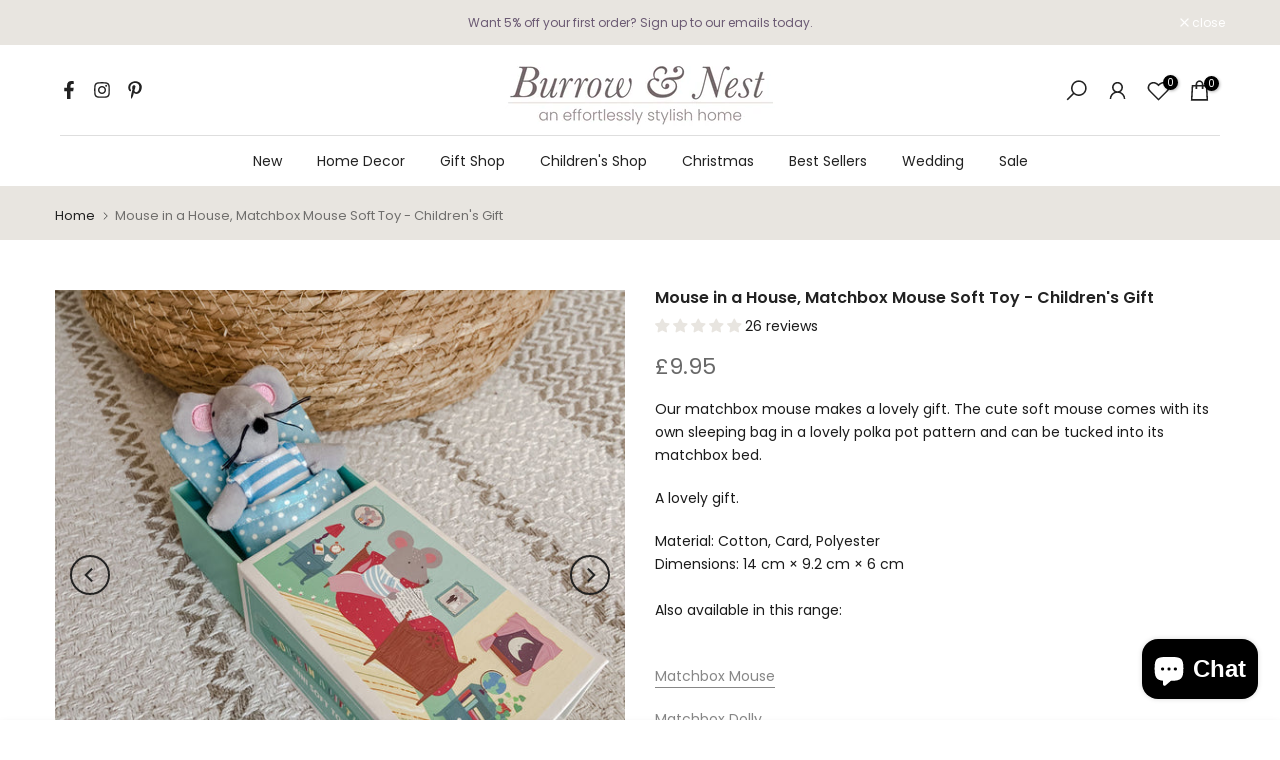

--- FILE ---
content_type: text/html; charset=utf-8
request_url: https://burrowandnest.co.uk/?section_id=search-hidden
body_size: 1723
content:
<div id="shopify-section-search-hidden" class="shopify-section"><div class="t4s-drawer__header">
    <span class="is--login" aria-hidden="false">Search Our Site</span>
    <button class="t4s-drawer__close" data-drawer-close aria-label="Close Search"><svg class="t4s-iconsvg-close" role="presentation" viewBox="0 0 16 14"><path d="M15 0L1 14m14 0L1 0" stroke="currentColor" fill="none" fill-rule="evenodd"></path></svg></button>
  </div>
  <form data-frm-search action="/search" method="get" class="t4s-mini-search__frm t4s-pr" role="search"><div class="t4s-mini-search__btns t4s-pr t4s-oh">
      <input data-input-search class="t4s-mini-search__input" autocomplete="off" type="text" name="q" placeholder="Search">
      <button data-submit-search class="t4s-mini-search__submit t4s-btn-loading__svg" type="submit">
        <svg class="t4s-btn-op0" viewBox="0 0 18 19" width="16"><path fill-rule="evenodd" clip-rule="evenodd" d="M11.03 11.68A5.784 5.784 0 112.85 3.5a5.784 5.784 0 018.18 8.18zm.26 1.12a6.78 6.78 0 11.72-.7l5.4 5.4a.5.5 0 11-.71.7l-5.41-5.4z" fill="currentColor"></path></svg>
        <div class="t4s-loading__spinner t4s-dn">
          <svg width="16" height="16" aria-hidden="true" focusable="false" role="presentation" class="t4s-svg__spinner" viewBox="0 0 66 66" xmlns="http://www.w3.org/2000/svg"><circle class="t4s-path" fill="none" stroke-width="6" cx="33" cy="33" r="30"></circle></svg>
        </div>
      </button>
    </div><div data-listKey class="t4s-mini-search__keys">
        <span class="t4s-mini-search__label">Quick search:</span>
        <ul class="t4s-mini-search__listKey t4s-d-block"><li class="t4s-d-inline-block"><a data-key='Photo Frames' href="/search/suggest?type=product&options%5Bunavailable_products%5D=&options%5Bprefix%5D=last&q=Photo+Frames">Photo Frames, </a></li>
          <li class="t4s-d-inline-block"><a data-key='Toys' href="/search/suggest?type=product&options%5Bunavailable_products%5D=&options%5Bprefix%5D=last&q=Toys">Toys, </a></li>
          <li class="t4s-d-inline-block"><a data-key='Baskets' href="/search/suggest?type=product&options%5Bunavailable_products%5D=&options%5Bprefix%5D=last&q=Baskets">Baskets, </a></li>
          <li class="t4s-d-inline-block"><a data-key='Vases' href="/search/suggest?type=product&options%5Bunavailable_products%5D=&options%5Bprefix%5D=last&q=Vases">Vases, </a></li>
          <li class="t4s-d-inline-block"><a data-key='Candle Holders' href="/search/suggest?type=product&options%5Bunavailable_products%5D=&options%5Bprefix%5D=last&q=Candle+Holders">Candle Holders </a></li>
          </ul>
      </div><div data-listsuggest-search data-listKey class="t4s-mini-search__keys"></div>
  </form><div data-title-search class="t4s-mini-search__title">Need some inspiration?</div><div class="t4s-drawer__content">
    <div class="t4s-drawer__main">
      <div data-t4s-scroll-me class="t4s-drawer__scroll t4s-current-scrollbar">

        <div data-skeleton-search class="t4s-skeleton_wrap t4s-dn"><div class="t4s-row t4s-space-item-inner">
            <div class="t4s-col-auto t4s-col-item t4s-widget_img_pr"><div class="t4s-skeleton_img"></div></div>
            <div class="t4s-col t4s-col-item t4s-widget_if_pr"><div class="t4s-skeleton_txt1"></div><div class="t4s-skeleton_txt2"></div></div>
          </div><div class="t4s-row t4s-space-item-inner">
            <div class="t4s-col-auto t4s-col-item t4s-widget_img_pr"><div class="t4s-skeleton_img"></div></div>
            <div class="t4s-col t4s-col-item t4s-widget_if_pr"><div class="t4s-skeleton_txt1"></div><div class="t4s-skeleton_txt2"></div></div>
          </div><div class="t4s-row t4s-space-item-inner">
            <div class="t4s-col-auto t4s-col-item t4s-widget_img_pr"><div class="t4s-skeleton_img"></div></div>
            <div class="t4s-col t4s-col-item t4s-widget_if_pr"><div class="t4s-skeleton_txt1"></div><div class="t4s-skeleton_txt2"></div></div>
          </div><div class="t4s-row t4s-space-item-inner">
            <div class="t4s-col-auto t4s-col-item t4s-widget_img_pr"><div class="t4s-skeleton_img"></div></div>
            <div class="t4s-col t4s-col-item t4s-widget_if_pr"><div class="t4s-skeleton_txt1"></div><div class="t4s-skeleton_txt2"></div></div>
          </div></div>
        <div data-results-search class="t4s-mini-search__content t4s_ratioadapt"><div class="t4s-row t4s-space-item-inner t4s-widget__pr">
	<div class="t4s-col-item t4s-col t4s-widget_img_pr"><a class="t4s-d-block t4s-pr t4s-oh t4s_ratio t4s-bg-11" href="/products/brass-photo-frames" style="background: url(//burrowandnest.co.uk/cdn/shop/files/IMG-7682.jpg?v=1739039493&width=1);--aspect-ratioapt: 1.0">
				<img class="lazyloadt4s" data-src="//burrowandnest.co.uk/cdn/shop/files/IMG-7682.jpg?v=1739039493&width=1" data-widths="[100,200,400,600,700]" data-optimumx="2" data-sizes="auto" src="[data-uri]" width="794" height="794" alt="Brass Photo Frames - Free Standing photo frame- Burrow and Nest Interiors -  Home Decor Gift Shop">
			</a></div>
	<div class="t4s-col-item t4s-col t4s-widget_if_pr">
		<a href="/products/brass-photo-frames" class="t4s-d-block t4s-widget__pr-title">Brass Photo Frames - Free Standing</a><div class="t4s-widget__pr-price"data-pr-price>£11.50 – £12.50</div></div>
</div>
 <div class="t4s-row t4s-space-item-inner t4s-widget__pr">
	<div class="t4s-col-item t4s-col t4s-widget_img_pr"><a class="t4s-d-block t4s-pr t4s-oh t4s_ratio t4s-bg-11" href="/products/hanging-brass-photo-frames" style="background: url(//burrowandnest.co.uk/cdn/shop/files/hangingbrassphotoframesforpressedflowers_artworkpicturesgallerywall.jpg?v=1695113589&width=1);--aspect-ratioapt: 1.0">
				<img class="lazyloadt4s" data-src="//burrowandnest.co.uk/cdn/shop/files/hangingbrassphotoframesforpressedflowers_artworkpicturesgallerywall.jpg?v=1695113589&width=1" data-widths="[100,200,400,600,700]" data-optimumx="2" data-sizes="auto" src="[data-uri]" width="900" height="900" alt="Hanging Brass Photo Frames - BurrowandNest">
			</a></div>
	<div class="t4s-col-item t4s-col t4s-widget_if_pr">
		<a href="/products/hanging-brass-photo-frames" class="t4s-d-block t4s-widget__pr-title">Hanging Brass Photo Frames</a><div class="t4s-widget__pr-price"data-pr-price>£11.99 – £18.50</div></div>
</div>
 <div class="t4s-row t4s-space-item-inner t4s-widget__pr">
	<div class="t4s-col-item t4s-col t4s-widget_img_pr"><a class="t4s-d-block t4s-pr t4s-oh t4s_ratio t4s-bg-11" href="/products/tiny-distressed-brass-photo-frame-5cm" style="background: url(//burrowandnest.co.uk/cdn/shop/files/tiny-brass-frame-5cm-pressed-flowers-artwork-double-sided-glass-3.jpg?v=1695894254&width=1);--aspect-ratioapt: 1.0">
				<img class="lazyloadt4s" data-src="//burrowandnest.co.uk/cdn/shop/files/tiny-brass-frame-5cm-pressed-flowers-artwork-double-sided-glass-3.jpg?v=1695894254&width=1" data-widths="[100,200,400,600,700]" data-optimumx="2" data-sizes="auto" src="[data-uri]" width="1280" height="1280" alt="Tiny Distressed Brass Photo Frame 5cm place card holder- Burrow and Nest Interiors -  Home Decor Gift Shop">
			</a></div>
	<div class="t4s-col-item t4s-col t4s-widget_if_pr">
		<a href="/products/tiny-distressed-brass-photo-frame-5cm" class="t4s-d-block t4s-widget__pr-title">Tiny Distressed Brass Photo Frame 5cm</a><div class="t4s-widget__pr-price"data-pr-price><del>£4.50</del><ins>£2.85</ins></div></div>
</div>
 <div class="t4s-row t4s-space-item-inner t4s-widget__pr">
	<div class="t4s-col-item t4s-col t4s-widget_img_pr"><a class="t4s-d-block t4s-pr t4s-oh t4s_ratio t4s-bg-11" href="/products/natural-woven-umbrella-stand" style="background: url(//burrowandnest.co.uk/cdn/shop/products/naturalwovenumbrellstands1.png?v=1617884517&width=1);--aspect-ratioapt: 1.0">
				<img class="lazyloadt4s" data-src="//burrowandnest.co.uk/cdn/shop/products/naturalwovenumbrellstands1.png?v=1617884517&width=1" data-widths="[100,200,400,600,700]" data-optimumx="2" data-sizes="auto" src="[data-uri]" width="599" height="599" alt="Natural Woven Umbrella Stand - BurrowandNest">
			</a></div>
	<div class="t4s-col-item t4s-col t4s-widget_if_pr">
		<a href="/products/natural-woven-umbrella-stand" class="t4s-d-block t4s-widget__pr-title">Natural Wicker Woven Basket For Sports Equipment / Umbrella Stand Narrow</a><div class="t4s-widget__pr-price"data-pr-price><del>£75.00</del><ins>£66.99</ins></div></div>
</div>
 <div class="t4s-row t4s-space-item-inner t4s-widget__pr">
	<div class="t4s-col-item t4s-col t4s-widget_img_pr"><a class="t4s-d-block t4s-pr t4s-oh t4s_ratio t4s-bg-11" href="/products/mango-wood-storage-original-brick-mould" style="background: url(//burrowandnest.co.uk/cdn/shop/products/wooden.vintage.brick.mould.box_1024x1024_540x_a97b23b7-5d32-4112-bfaf-cc3b8ee8dd95.jpg?v=1713207617&width=1);--aspect-ratioapt: 1.0">
				<img class="lazyloadt4s" data-src="//burrowandnest.co.uk/cdn/shop/products/wooden.vintage.brick.mould.box_1024x1024_540x_a97b23b7-5d32-4112-bfaf-cc3b8ee8dd95.jpg?v=1713207617&width=1" data-widths="[100,200,400,600,700]" data-optimumx="2" data-sizes="auto" src="[data-uri]" width="540" height="540" alt="Mango Wood Storage - Original Brick Mould - BurrowandNest">
			</a></div>
	<div class="t4s-col-item t4s-col t4s-widget_if_pr">
		<a href="/products/mango-wood-storage-original-brick-mould" class="t4s-d-block t4s-widget__pr-title">Mango Wood Storage Box - Reclaimed Brick Mould</a><div class="t4s-widget__pr-price"data-pr-price><span class="t4s-price__sale">£11.50 – £12.50</span></div></div>
</div>
 </div>
      </div>
    </div><div data-viewAll-search class="t4s-drawer__bottom">
          <a href="/collections/browse-our-best-sellers" class="t4s-mini-search__viewAll t4s-d-block">View All <svg width="16" xmlns="http://www.w3.org/2000/svg" viewBox="0 0 32 32"><path d="M 18.71875 6.78125 L 17.28125 8.21875 L 24.0625 15 L 4 15 L 4 17 L 24.0625 17 L 17.28125 23.78125 L 18.71875 25.21875 L 27.21875 16.71875 L 27.90625 16 L 27.21875 15.28125 Z"/></svg></a>
        </div></div></div>